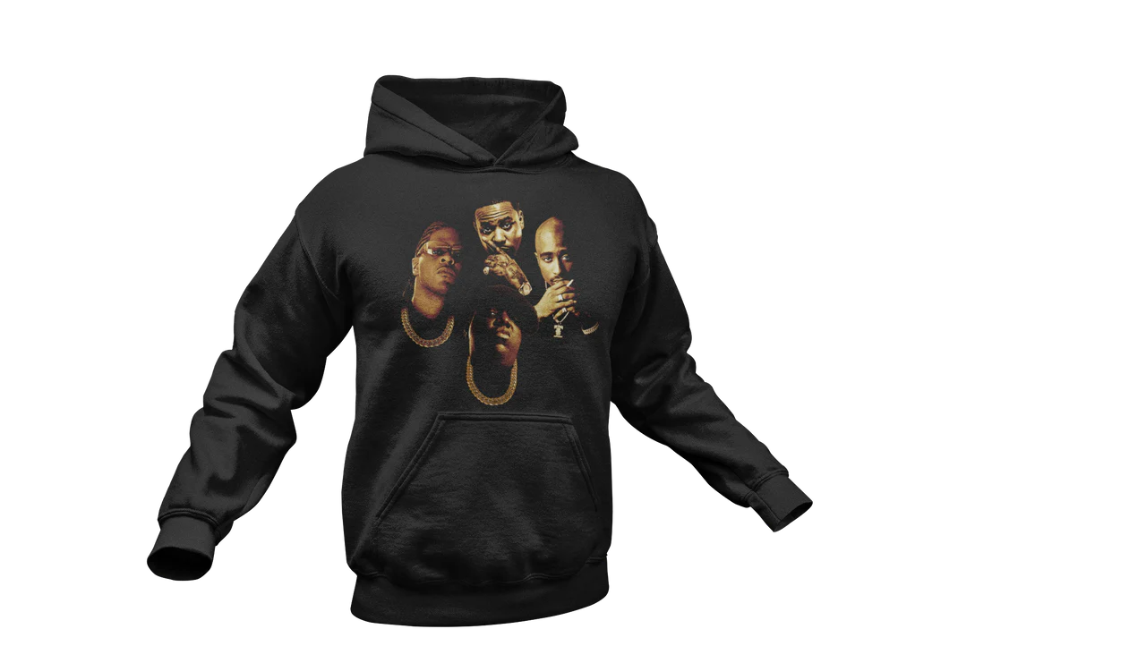

--- FILE ---
content_type: text/html; charset=utf-8
request_url: https://fourkingsltd.com/products/four-kings-chinx-stack-bundles-2pac-notorious-big-hoodie?view=quick
body_size: 2924
content:

<div id="product-4808367308863">
  <div class="product-quick-view row">
    <div id="product-photos" class="desktop-6 mobile-3">

      

      <div class="bigimage desktop-12">
        <img id="img-4808367308863" src="//fourkingsltd.com/cdn/shop/products/mockup-of-a-man-s-pullover-hoodie-transparent-background-a10659_1024x1024.png?v=1623775416" data-image-id="" data-zoom-image="//fourkingsltd.com/cdn/shop/products/mockup-of-a-man-s-pullover-hoodie-transparent-background-a10659.png?v=1623775416" alt='' title="Chinx, Stack Bundles, 2Pac & Notorious Big Hoodie"/>
      </div>

      
      <div id="4808367308863-gallery">	
        
        <a href="//fourkingsltd.com/cdn/shop/products/black-man-at-a-warehouse-hoodie-mockup-a8759-2_large.png?v=1611432545" class="clicker-4808367308863" data-image="//fourkingsltd.com/cdn/shop/products/black-man-at-a-warehouse-hoodie-mockup-a8759-2_1024x1024.png?v=1611432545" data-image-id="15466099507263" data-zoom-image="//fourkingsltd.com/cdn/shop/products/black-man-at-a-warehouse-hoodie-mockup-a8759-2.png?v=1611432545">
          <img class="thumbnail desktop-2" src="//fourkingsltd.com/cdn/shop/products/black-man-at-a-warehouse-hoodie-mockup-a8759-2_compact.png?v=1611432545" data-image-id="15466099507263" alt="CHINX DRUGZ, STACK BUNDLES, BIGGIE SMALLS ,2PAC HOODIE " data-image-id="15466099507263" />
        </a>
        
        <a href="//fourkingsltd.com/cdn/shop/products/mockup-of-a-man-s-pullover-hoodie-transparent-background-a10659_large.png?v=1623775416" class="clicker-4808367308863" data-image="//fourkingsltd.com/cdn/shop/products/mockup-of-a-man-s-pullover-hoodie-transparent-background-a10659_1024x1024.png?v=1623775416" data-image-id="15466099474495" data-zoom-image="//fourkingsltd.com/cdn/shop/products/mockup-of-a-man-s-pullover-hoodie-transparent-background-a10659.png?v=1623775416">
          <img class="thumbnail desktop-2" src="//fourkingsltd.com/cdn/shop/products/mockup-of-a-man-s-pullover-hoodie-transparent-background-a10659_compact.png?v=1623775416" data-image-id="15466099474495" alt="Chinx Drugz, Stack Bundles, 2Pac, Notorious Big" data-image-id="15466099474495" />
        </a>
         
      </div>
      
    </div>


    <script>

      $('.clicker-4808367308863').click(function() {
        var newImage = $(this).attr('href');
      $( '.bigimage img' ).attr({ src: newImage }); 
      return false;
      });
  </script>




    <div id="product-right" class="desktop-6 mobile-3">
      <div id="product-description">
        
        <h2>Chinx, Stack Bundles, 2Pac &amp; Notorious Big Hoodie</h2>   
        <p id="product-price">
          
          
          <span class="product-price" itemprop="price">$44.99</span>
          
          
        </p> 

        <form action="/cart/add" method="post" data-money-format="${{amount}}" id="AddToCartForm" data-product="{&quot;id&quot;:4808367308863,&quot;title&quot;:&quot;Chinx, Stack Bundles, 2Pac \u0026 Notorious Big Hoodie&quot;,&quot;handle&quot;:&quot;four-kings-chinx-stack-bundles-2pac-notorious-big-hoodie&quot;,&quot;description&quot;:&quot;\u003cp\u003eStacktober Four Kings Hoodie features Chinx, Stack Bundles, 2Pac \u0026amp; Notorious Big Hoodie\u003c\/p\u003e\n\u003ch3\u003eThe YAY Collection has all the essentials of urban street drip.\u003c\/h3\u003e\n\u003ch3\u003eIf you’re a fan of \u003cstrong\u003eChinx Drugz\u003c\/strong\u003e, Stack Bundles, \u003cstrong\u003eFrench Montana\u003c\/strong\u003e, \u003cstrong\u003eMax B\u003c\/strong\u003e, Notorious Big, 2 Pac or the \u003cstrong\u003eCoke Boys\u003c\/strong\u003e, the \u003cstrong\u003eYAY\u003c\/strong\u003e brand is a must-have!\u003c\/h3\u003e\n\u003ch3\u003eThis signature New York City urban street brand has become a street-ware staple. Whether it’s the street hit YAY, I’m a Coke Boy, Feelings, or Dope House, Chinx can be heard screaming “\u003cstrong\u003eYAY”\u003c\/strong\u003e on many of his anthems. The YAY collection serves to pay homage to the street grind and hustle of the #1 Coke Boy Chinx Drugz.\u003c\/h3\u003e\n\u003cp\u003e\u003cspan style=\&quot;font-size: 1.4em;\&quot;\u003e Check out the full collection and support keeping the legacy of a young legend that has departed too soon alive! \u003c\/span\u003e\u003cspan style=\&quot;font-size: 1.4em;\&quot;\u003e \u003c\/span\u003e\u003cbr\u003e\u003c\/p\u003e&quot;,&quot;published_at&quot;:&quot;2020-10-07T09:09:18-04:00&quot;,&quot;created_at&quot;:&quot;2020-10-07T09:09:15-04:00&quot;,&quot;vendor&quot;:&quot;YAY&quot;,&quot;type&quot;:&quot;Hoodie&quot;,&quot;tags&quot;:[&quot;2Pac&quot;,&quot;Biggie Smalls&quot;,&quot;CB&quot;,&quot;Chinx&quot;,&quot;Chinx Drugz&quot;,&quot;coke boyz&quot;,&quot;cokeboys&quot;,&quot;cokeboyz&quot;,&quot;French Montana&quot;,&quot;Notorious Big&quot;,&quot;Stack Bundles&quot;,&quot;Urban Street ware&quot;,&quot;YAY&quot;],&quot;price&quot;:4499,&quot;price_min&quot;:4499,&quot;price_max&quot;:4499,&quot;available&quot;:true,&quot;price_varies&quot;:false,&quot;compare_at_price&quot;:null,&quot;compare_at_price_min&quot;:0,&quot;compare_at_price_max&quot;:0,&quot;compare_at_price_varies&quot;:false,&quot;variants&quot;:[{&quot;id&quot;:33116406972479,&quot;title&quot;:&quot;Small \/ Black&quot;,&quot;option1&quot;:&quot;Small&quot;,&quot;option2&quot;:&quot;Black&quot;,&quot;option3&quot;:null,&quot;sku&quot;:&quot;&quot;,&quot;requires_shipping&quot;:true,&quot;taxable&quot;:true,&quot;featured_image&quot;:{&quot;id&quot;:15466099474495,&quot;product_id&quot;:4808367308863,&quot;position&quot;:2,&quot;created_at&quot;:&quot;2020-10-07T09:09:19-04:00&quot;,&quot;updated_at&quot;:&quot;2021-06-15T12:43:36-04:00&quot;,&quot;alt&quot;:&quot;Chinx Drugz, Stack Bundles, 2Pac, Notorious Big&quot;,&quot;width&quot;:1920,&quot;height&quot;:1440,&quot;src&quot;:&quot;\/\/fourkingsltd.com\/cdn\/shop\/products\/mockup-of-a-man-s-pullover-hoodie-transparent-background-a10659.png?v=1623775416&quot;,&quot;variant_ids&quot;:[33116406972479,33116407005247,33116407038015,33116407070783,33116407103551,33116407136319]},&quot;available&quot;:true,&quot;name&quot;:&quot;Chinx, Stack Bundles, 2Pac \u0026 Notorious Big Hoodie - Small \/ Black&quot;,&quot;public_title&quot;:&quot;Small \/ Black&quot;,&quot;options&quot;:[&quot;Small&quot;,&quot;Black&quot;],&quot;price&quot;:4499,&quot;weight&quot;:340,&quot;compare_at_price&quot;:null,&quot;inventory_quantity&quot;:30,&quot;inventory_management&quot;:&quot;shopify&quot;,&quot;inventory_policy&quot;:&quot;continue&quot;,&quot;barcode&quot;:&quot;&quot;,&quot;featured_media&quot;:{&quot;alt&quot;:&quot;Chinx Drugz, Stack Bundles, 2Pac, Notorious Big&quot;,&quot;id&quot;:7632916021311,&quot;position&quot;:2,&quot;preview_image&quot;:{&quot;aspect_ratio&quot;:1.333,&quot;height&quot;:1440,&quot;width&quot;:1920,&quot;src&quot;:&quot;\/\/fourkingsltd.com\/cdn\/shop\/products\/mockup-of-a-man-s-pullover-hoodie-transparent-background-a10659.png?v=1623775416&quot;}},&quot;requires_selling_plan&quot;:false,&quot;selling_plan_allocations&quot;:[]},{&quot;id&quot;:33116407005247,&quot;title&quot;:&quot;Med \/ Black&quot;,&quot;option1&quot;:&quot;Med&quot;,&quot;option2&quot;:&quot;Black&quot;,&quot;option3&quot;:null,&quot;sku&quot;:&quot;&quot;,&quot;requires_shipping&quot;:true,&quot;taxable&quot;:true,&quot;featured_image&quot;:{&quot;id&quot;:15466099474495,&quot;product_id&quot;:4808367308863,&quot;position&quot;:2,&quot;created_at&quot;:&quot;2020-10-07T09:09:19-04:00&quot;,&quot;updated_at&quot;:&quot;2021-06-15T12:43:36-04:00&quot;,&quot;alt&quot;:&quot;Chinx Drugz, Stack Bundles, 2Pac, Notorious Big&quot;,&quot;width&quot;:1920,&quot;height&quot;:1440,&quot;src&quot;:&quot;\/\/fourkingsltd.com\/cdn\/shop\/products\/mockup-of-a-man-s-pullover-hoodie-transparent-background-a10659.png?v=1623775416&quot;,&quot;variant_ids&quot;:[33116406972479,33116407005247,33116407038015,33116407070783,33116407103551,33116407136319]},&quot;available&quot;:true,&quot;name&quot;:&quot;Chinx, Stack Bundles, 2Pac \u0026 Notorious Big Hoodie - Med \/ Black&quot;,&quot;public_title&quot;:&quot;Med \/ Black&quot;,&quot;options&quot;:[&quot;Med&quot;,&quot;Black&quot;],&quot;price&quot;:4499,&quot;weight&quot;:340,&quot;compare_at_price&quot;:null,&quot;inventory_quantity&quot;:30,&quot;inventory_management&quot;:&quot;shopify&quot;,&quot;inventory_policy&quot;:&quot;continue&quot;,&quot;barcode&quot;:&quot;&quot;,&quot;featured_media&quot;:{&quot;alt&quot;:&quot;Chinx Drugz, Stack Bundles, 2Pac, Notorious Big&quot;,&quot;id&quot;:7632916021311,&quot;position&quot;:2,&quot;preview_image&quot;:{&quot;aspect_ratio&quot;:1.333,&quot;height&quot;:1440,&quot;width&quot;:1920,&quot;src&quot;:&quot;\/\/fourkingsltd.com\/cdn\/shop\/products\/mockup-of-a-man-s-pullover-hoodie-transparent-background-a10659.png?v=1623775416&quot;}},&quot;requires_selling_plan&quot;:false,&quot;selling_plan_allocations&quot;:[]},{&quot;id&quot;:33116407038015,&quot;title&quot;:&quot;Large \/ Black&quot;,&quot;option1&quot;:&quot;Large&quot;,&quot;option2&quot;:&quot;Black&quot;,&quot;option3&quot;:null,&quot;sku&quot;:&quot;&quot;,&quot;requires_shipping&quot;:true,&quot;taxable&quot;:true,&quot;featured_image&quot;:{&quot;id&quot;:15466099474495,&quot;product_id&quot;:4808367308863,&quot;position&quot;:2,&quot;created_at&quot;:&quot;2020-10-07T09:09:19-04:00&quot;,&quot;updated_at&quot;:&quot;2021-06-15T12:43:36-04:00&quot;,&quot;alt&quot;:&quot;Chinx Drugz, Stack Bundles, 2Pac, Notorious Big&quot;,&quot;width&quot;:1920,&quot;height&quot;:1440,&quot;src&quot;:&quot;\/\/fourkingsltd.com\/cdn\/shop\/products\/mockup-of-a-man-s-pullover-hoodie-transparent-background-a10659.png?v=1623775416&quot;,&quot;variant_ids&quot;:[33116406972479,33116407005247,33116407038015,33116407070783,33116407103551,33116407136319]},&quot;available&quot;:true,&quot;name&quot;:&quot;Chinx, Stack Bundles, 2Pac \u0026 Notorious Big Hoodie - Large \/ Black&quot;,&quot;public_title&quot;:&quot;Large \/ Black&quot;,&quot;options&quot;:[&quot;Large&quot;,&quot;Black&quot;],&quot;price&quot;:4499,&quot;weight&quot;:340,&quot;compare_at_price&quot;:null,&quot;inventory_quantity&quot;:30,&quot;inventory_management&quot;:&quot;shopify&quot;,&quot;inventory_policy&quot;:&quot;continue&quot;,&quot;barcode&quot;:&quot;&quot;,&quot;featured_media&quot;:{&quot;alt&quot;:&quot;Chinx Drugz, Stack Bundles, 2Pac, Notorious Big&quot;,&quot;id&quot;:7632916021311,&quot;position&quot;:2,&quot;preview_image&quot;:{&quot;aspect_ratio&quot;:1.333,&quot;height&quot;:1440,&quot;width&quot;:1920,&quot;src&quot;:&quot;\/\/fourkingsltd.com\/cdn\/shop\/products\/mockup-of-a-man-s-pullover-hoodie-transparent-background-a10659.png?v=1623775416&quot;}},&quot;requires_selling_plan&quot;:false,&quot;selling_plan_allocations&quot;:[]},{&quot;id&quot;:33116407070783,&quot;title&quot;:&quot;XL \/ Black&quot;,&quot;option1&quot;:&quot;XL&quot;,&quot;option2&quot;:&quot;Black&quot;,&quot;option3&quot;:null,&quot;sku&quot;:&quot;&quot;,&quot;requires_shipping&quot;:true,&quot;taxable&quot;:true,&quot;featured_image&quot;:{&quot;id&quot;:15466099474495,&quot;product_id&quot;:4808367308863,&quot;position&quot;:2,&quot;created_at&quot;:&quot;2020-10-07T09:09:19-04:00&quot;,&quot;updated_at&quot;:&quot;2021-06-15T12:43:36-04:00&quot;,&quot;alt&quot;:&quot;Chinx Drugz, Stack Bundles, 2Pac, Notorious Big&quot;,&quot;width&quot;:1920,&quot;height&quot;:1440,&quot;src&quot;:&quot;\/\/fourkingsltd.com\/cdn\/shop\/products\/mockup-of-a-man-s-pullover-hoodie-transparent-background-a10659.png?v=1623775416&quot;,&quot;variant_ids&quot;:[33116406972479,33116407005247,33116407038015,33116407070783,33116407103551,33116407136319]},&quot;available&quot;:true,&quot;name&quot;:&quot;Chinx, Stack Bundles, 2Pac \u0026 Notorious Big Hoodie - XL \/ Black&quot;,&quot;public_title&quot;:&quot;XL \/ Black&quot;,&quot;options&quot;:[&quot;XL&quot;,&quot;Black&quot;],&quot;price&quot;:4499,&quot;weight&quot;:340,&quot;compare_at_price&quot;:null,&quot;inventory_quantity&quot;:30,&quot;inventory_management&quot;:&quot;shopify&quot;,&quot;inventory_policy&quot;:&quot;continue&quot;,&quot;barcode&quot;:&quot;&quot;,&quot;featured_media&quot;:{&quot;alt&quot;:&quot;Chinx Drugz, Stack Bundles, 2Pac, Notorious Big&quot;,&quot;id&quot;:7632916021311,&quot;position&quot;:2,&quot;preview_image&quot;:{&quot;aspect_ratio&quot;:1.333,&quot;height&quot;:1440,&quot;width&quot;:1920,&quot;src&quot;:&quot;\/\/fourkingsltd.com\/cdn\/shop\/products\/mockup-of-a-man-s-pullover-hoodie-transparent-background-a10659.png?v=1623775416&quot;}},&quot;requires_selling_plan&quot;:false,&quot;selling_plan_allocations&quot;:[]},{&quot;id&quot;:33116407103551,&quot;title&quot;:&quot;2XL \/ Black&quot;,&quot;option1&quot;:&quot;2XL&quot;,&quot;option2&quot;:&quot;Black&quot;,&quot;option3&quot;:null,&quot;sku&quot;:&quot;&quot;,&quot;requires_shipping&quot;:true,&quot;taxable&quot;:true,&quot;featured_image&quot;:{&quot;id&quot;:15466099474495,&quot;product_id&quot;:4808367308863,&quot;position&quot;:2,&quot;created_at&quot;:&quot;2020-10-07T09:09:19-04:00&quot;,&quot;updated_at&quot;:&quot;2021-06-15T12:43:36-04:00&quot;,&quot;alt&quot;:&quot;Chinx Drugz, Stack Bundles, 2Pac, Notorious Big&quot;,&quot;width&quot;:1920,&quot;height&quot;:1440,&quot;src&quot;:&quot;\/\/fourkingsltd.com\/cdn\/shop\/products\/mockup-of-a-man-s-pullover-hoodie-transparent-background-a10659.png?v=1623775416&quot;,&quot;variant_ids&quot;:[33116406972479,33116407005247,33116407038015,33116407070783,33116407103551,33116407136319]},&quot;available&quot;:true,&quot;name&quot;:&quot;Chinx, Stack Bundles, 2Pac \u0026 Notorious Big Hoodie - 2XL \/ Black&quot;,&quot;public_title&quot;:&quot;2XL \/ Black&quot;,&quot;options&quot;:[&quot;2XL&quot;,&quot;Black&quot;],&quot;price&quot;:4499,&quot;weight&quot;:340,&quot;compare_at_price&quot;:null,&quot;inventory_quantity&quot;:30,&quot;inventory_management&quot;:&quot;shopify&quot;,&quot;inventory_policy&quot;:&quot;continue&quot;,&quot;barcode&quot;:&quot;&quot;,&quot;featured_media&quot;:{&quot;alt&quot;:&quot;Chinx Drugz, Stack Bundles, 2Pac, Notorious Big&quot;,&quot;id&quot;:7632916021311,&quot;position&quot;:2,&quot;preview_image&quot;:{&quot;aspect_ratio&quot;:1.333,&quot;height&quot;:1440,&quot;width&quot;:1920,&quot;src&quot;:&quot;\/\/fourkingsltd.com\/cdn\/shop\/products\/mockup-of-a-man-s-pullover-hoodie-transparent-background-a10659.png?v=1623775416&quot;}},&quot;requires_selling_plan&quot;:false,&quot;selling_plan_allocations&quot;:[]},{&quot;id&quot;:33116407136319,&quot;title&quot;:&quot;3XL \/ Black&quot;,&quot;option1&quot;:&quot;3XL&quot;,&quot;option2&quot;:&quot;Black&quot;,&quot;option3&quot;:null,&quot;sku&quot;:&quot;&quot;,&quot;requires_shipping&quot;:true,&quot;taxable&quot;:true,&quot;featured_image&quot;:{&quot;id&quot;:15466099474495,&quot;product_id&quot;:4808367308863,&quot;position&quot;:2,&quot;created_at&quot;:&quot;2020-10-07T09:09:19-04:00&quot;,&quot;updated_at&quot;:&quot;2021-06-15T12:43:36-04:00&quot;,&quot;alt&quot;:&quot;Chinx Drugz, Stack Bundles, 2Pac, Notorious Big&quot;,&quot;width&quot;:1920,&quot;height&quot;:1440,&quot;src&quot;:&quot;\/\/fourkingsltd.com\/cdn\/shop\/products\/mockup-of-a-man-s-pullover-hoodie-transparent-background-a10659.png?v=1623775416&quot;,&quot;variant_ids&quot;:[33116406972479,33116407005247,33116407038015,33116407070783,33116407103551,33116407136319]},&quot;available&quot;:true,&quot;name&quot;:&quot;Chinx, Stack Bundles, 2Pac \u0026 Notorious Big Hoodie - 3XL \/ Black&quot;,&quot;public_title&quot;:&quot;3XL \/ Black&quot;,&quot;options&quot;:[&quot;3XL&quot;,&quot;Black&quot;],&quot;price&quot;:4499,&quot;weight&quot;:340,&quot;compare_at_price&quot;:null,&quot;inventory_quantity&quot;:30,&quot;inventory_management&quot;:&quot;shopify&quot;,&quot;inventory_policy&quot;:&quot;continue&quot;,&quot;barcode&quot;:&quot;&quot;,&quot;featured_media&quot;:{&quot;alt&quot;:&quot;Chinx Drugz, Stack Bundles, 2Pac, Notorious Big&quot;,&quot;id&quot;:7632916021311,&quot;position&quot;:2,&quot;preview_image&quot;:{&quot;aspect_ratio&quot;:1.333,&quot;height&quot;:1440,&quot;width&quot;:1920,&quot;src&quot;:&quot;\/\/fourkingsltd.com\/cdn\/shop\/products\/mockup-of-a-man-s-pullover-hoodie-transparent-background-a10659.png?v=1623775416&quot;}},&quot;requires_selling_plan&quot;:false,&quot;selling_plan_allocations&quot;:[]}],&quot;images&quot;:[&quot;\/\/fourkingsltd.com\/cdn\/shop\/products\/black-man-at-a-warehouse-hoodie-mockup-a8759-2.png?v=1611432545&quot;,&quot;\/\/fourkingsltd.com\/cdn\/shop\/products\/mockup-of-a-man-s-pullover-hoodie-transparent-background-a10659.png?v=1623775416&quot;],&quot;featured_image&quot;:&quot;\/\/fourkingsltd.com\/cdn\/shop\/products\/black-man-at-a-warehouse-hoodie-mockup-a8759-2.png?v=1611432545&quot;,&quot;options&quot;:[&quot;Size&quot;,&quot;Color&quot;],&quot;media&quot;:[{&quot;alt&quot;:&quot;CHINX DRUGZ, STACK BUNDLES, BIGGIE SMALLS ,2PAC HOODIE &quot;,&quot;id&quot;:7632915988543,&quot;position&quot;:1,&quot;preview_image&quot;:{&quot;aspect_ratio&quot;:1.333,&quot;height&quot;:1440,&quot;width&quot;:1920,&quot;src&quot;:&quot;\/\/fourkingsltd.com\/cdn\/shop\/products\/black-man-at-a-warehouse-hoodie-mockup-a8759-2.png?v=1611432545&quot;},&quot;aspect_ratio&quot;:1.333,&quot;height&quot;:1440,&quot;media_type&quot;:&quot;image&quot;,&quot;src&quot;:&quot;\/\/fourkingsltd.com\/cdn\/shop\/products\/black-man-at-a-warehouse-hoodie-mockup-a8759-2.png?v=1611432545&quot;,&quot;width&quot;:1920},{&quot;alt&quot;:&quot;Chinx Drugz, Stack Bundles, 2Pac, Notorious Big&quot;,&quot;id&quot;:7632916021311,&quot;position&quot;:2,&quot;preview_image&quot;:{&quot;aspect_ratio&quot;:1.333,&quot;height&quot;:1440,&quot;width&quot;:1920,&quot;src&quot;:&quot;\/\/fourkingsltd.com\/cdn\/shop\/products\/mockup-of-a-man-s-pullover-hoodie-transparent-background-a10659.png?v=1623775416&quot;},&quot;aspect_ratio&quot;:1.333,&quot;height&quot;:1440,&quot;media_type&quot;:&quot;image&quot;,&quot;src&quot;:&quot;\/\/fourkingsltd.com\/cdn\/shop\/products\/mockup-of-a-man-s-pullover-hoodie-transparent-background-a10659.png?v=1623775416&quot;,&quot;width&quot;:1920}],&quot;requires_selling_plan&quot;:false,&quot;selling_plan_groups&quot;:[],&quot;content&quot;:&quot;\u003cp\u003eStacktober Four Kings Hoodie features Chinx, Stack Bundles, 2Pac \u0026amp; Notorious Big Hoodie\u003c\/p\u003e\n\u003ch3\u003eThe YAY Collection has all the essentials of urban street drip.\u003c\/h3\u003e\n\u003ch3\u003eIf you’re a fan of \u003cstrong\u003eChinx Drugz\u003c\/strong\u003e, Stack Bundles, \u003cstrong\u003eFrench Montana\u003c\/strong\u003e, \u003cstrong\u003eMax B\u003c\/strong\u003e, Notorious Big, 2 Pac or the \u003cstrong\u003eCoke Boys\u003c\/strong\u003e, the \u003cstrong\u003eYAY\u003c\/strong\u003e brand is a must-have!\u003c\/h3\u003e\n\u003ch3\u003eThis signature New York City urban street brand has become a street-ware staple. Whether it’s the street hit YAY, I’m a Coke Boy, Feelings, or Dope House, Chinx can be heard screaming “\u003cstrong\u003eYAY”\u003c\/strong\u003e on many of his anthems. The YAY collection serves to pay homage to the street grind and hustle of the #1 Coke Boy Chinx Drugz.\u003c\/h3\u003e\n\u003cp\u003e\u003cspan style=\&quot;font-size: 1.4em;\&quot;\u003e Check out the full collection and support keeping the legacy of a young legend that has departed too soon alive! \u003c\/span\u003e\u003cspan style=\&quot;font-size: 1.4em;\&quot;\u003e \u003c\/span\u003e\u003cbr\u003e\u003c\/p\u003e&quot;}">
  
  <div class="select">
    <select id="product-select-4808367308863" name='id'>
      
      <option  selected="selected"  data-sku="" value="33116406972479">Small / Black - $44.99</option>
      
      <option  data-sku="" value="33116407005247">Med / Black - $44.99</option>
      
      <option  data-sku="" value="33116407038015">Large / Black - $44.99</option>
      
      <option  data-sku="" value="33116407070783">XL / Black - $44.99</option>
      
      <option  data-sku="" value="33116407103551">2XL / Black - $44.99</option>
      
      <option  data-sku="" value="33116407136319">3XL / Black - $44.99</option>
      
    </select>
  </div>
  
  










  
    
    

    <script>$(window).load(function() { $('.selector-wrapper:eq(0)').hide(); });</script>
    
    
  

  



<div class="swatch clearfix" data-option-index="0">
  <h5>Size</h5>
  
  
    
    
      
       
      
      <div data-value="Small" class="swatch-element small available">
        
        <input id="swatch-0-small" type="radio" name="option-0" value="Small" checked  />
        
        <label for="swatch-0-small">
          Small
          <img class="crossed-out" src="//fourkingsltd.com/cdn/shop/t/2/assets/soldout.png?v=126082657279262077361493240892" />
        </label>
        
      </div>
    
    
    <script>
      jQuery('.swatch[data-option-index="0"] .small').removeClass('soldout').addClass('available').find(':radio').removeAttr('disabled');
    </script>
    
  
    
    
      
       
      
      <div data-value="Med" class="swatch-element med available">
        
        <input id="swatch-0-med" type="radio" name="option-0" value="Med"  />
        
        <label for="swatch-0-med">
          Med
          <img class="crossed-out" src="//fourkingsltd.com/cdn/shop/t/2/assets/soldout.png?v=126082657279262077361493240892" />
        </label>
        
      </div>
    
    
    <script>
      jQuery('.swatch[data-option-index="0"] .med').removeClass('soldout').addClass('available').find(':radio').removeAttr('disabled');
    </script>
    
  
    
    
      
       
      
      <div data-value="Large" class="swatch-element large available">
        
        <input id="swatch-0-large" type="radio" name="option-0" value="Large"  />
        
        <label for="swatch-0-large">
          Large
          <img class="crossed-out" src="//fourkingsltd.com/cdn/shop/t/2/assets/soldout.png?v=126082657279262077361493240892" />
        </label>
        
      </div>
    
    
    <script>
      jQuery('.swatch[data-option-index="0"] .large').removeClass('soldout').addClass('available').find(':radio').removeAttr('disabled');
    </script>
    
  
    
    
      
       
      
      <div data-value="XL" class="swatch-element xl available">
        
        <input id="swatch-0-xl" type="radio" name="option-0" value="XL"  />
        
        <label for="swatch-0-xl">
          XL
          <img class="crossed-out" src="//fourkingsltd.com/cdn/shop/t/2/assets/soldout.png?v=126082657279262077361493240892" />
        </label>
        
      </div>
    
    
    <script>
      jQuery('.swatch[data-option-index="0"] .xl').removeClass('soldout').addClass('available').find(':radio').removeAttr('disabled');
    </script>
    
  
    
    
      
       
      
      <div data-value="2XL" class="swatch-element 2xl available">
        
        <input id="swatch-0-2xl" type="radio" name="option-0" value="2XL"  />
        
        <label for="swatch-0-2xl">
          2XL
          <img class="crossed-out" src="//fourkingsltd.com/cdn/shop/t/2/assets/soldout.png?v=126082657279262077361493240892" />
        </label>
        
      </div>
    
    
    <script>
      jQuery('.swatch[data-option-index="0"] .2xl').removeClass('soldout').addClass('available').find(':radio').removeAttr('disabled');
    </script>
    
  
    
    
      
       
      
      <div data-value="3XL" class="swatch-element 3xl available">
        
        <input id="swatch-0-3xl" type="radio" name="option-0" value="3XL"  />
        
        <label for="swatch-0-3xl">
          3XL
          <img class="crossed-out" src="//fourkingsltd.com/cdn/shop/t/2/assets/soldout.png?v=126082657279262077361493240892" />
        </label>
        
      </div>
    
    
    <script>
      jQuery('.swatch[data-option-index="0"] .3xl').removeClass('soldout').addClass('available').find(':radio').removeAttr('disabled');
    </script>
    
  
</div>




  
  










  

  
    
    

    <script>$(window).load(function() { $('.selector-wrapper:eq(1)').hide(); });</script>
    
    
  



<div class="swatch clearfix" data-option-index="1">
  <h5>Color</h5>
  
  
    
    
      
       
      
      <div data-value="Black" class="swatch-element color black available">
        
        <div class="tooltip">Black</div>
        
        <input id="swatch-1-black" type="radio" name="option-1" value="Black" checked  />
        
        <label for="swatch-1-black" style="background-color: black; ">
          <img class="crossed-out" src="//fourkingsltd.com/cdn/shop/t/2/assets/soldout.png?v=126082657279262077361493240892" />
        </label>
        
      </div>
    
    
    <script>
      jQuery('.swatch[data-option-index="1"] .black').removeClass('soldout').addClass('available').find(':radio').removeAttr('disabled');
    </script>
    
  
    
    
    
    <script>
      jQuery('.swatch[data-option-index="1"] .black').removeClass('soldout').addClass('available').find(':radio').removeAttr('disabled');
    </script>
    
  
    
    
    
    <script>
      jQuery('.swatch[data-option-index="1"] .black').removeClass('soldout').addClass('available').find(':radio').removeAttr('disabled');
    </script>
    
  
    
    
    
    <script>
      jQuery('.swatch[data-option-index="1"] .black').removeClass('soldout').addClass('available').find(':radio').removeAttr('disabled');
    </script>
    
  
    
    
    
    <script>
      jQuery('.swatch[data-option-index="1"] .black').removeClass('soldout').addClass('available').find(':radio').removeAttr('disabled');
    </script>
    
  
    
    
    
    <script>
      jQuery('.swatch[data-option-index="1"] .black').removeClass('soldout').addClass('available').find(':radio').removeAttr('disabled');
    </script>
    
  
</div>




  
  
  
    
  <div class="product-add clearfix">  
    
    <input type="submit" name="button" class="add clearfix" value="Add to Cart" />
    
  </div>
  
  
  
</form>    

<script>
  // Shopify Product form requirement
  selectCallback = function(variant, selector) {
    var $product = $('#product-' + selector.product.id);    
    
    jQuery(function() {
      jQuery('.swatch :radio').change(function() {
        var optionIndex = jQuery(this).closest('.swatch').attr('data-option-index');
        var optionValue = jQuery(this).val();
        jQuery(this)
        .closest('form')
        .find('.single-option-selector')
        .eq(optionIndex)
        .val(optionValue)
        .trigger('change');
      });
    }); 
        
    if (variant && variant.available == true) {
      if(variant.compare_at_price > variant.price){
        $('.was', $product).html(Shopify.formatMoney(variant.compare_at_price, $('form', $product).data('money-format')))        
      } else {
        $('.was', $product).text('')
      } 
      $('.product-price', $product).html(Shopify.formatMoney(variant.price, $('form', $product).data('money-format'))) 
      $('.add', $product).removeClass('disabled').removeAttr('disabled').val('Add to Cart');
    } else {
      var message = variant ? "Sold Out" : "Sold Out";
      $('.was', $product).text('')
      $('.product-price', $product).text(message);
      $('.add', $product).addClass('disabled').attr('disabled', 'disabled').val(message); 
    } 
    
    
    if (variant && variant.featured_image) {
      var original_image = $("#product-main-image"), new_image = variant.featured_image;
      Shopify.Image.switchImage(new_image, original_image[0], function (new_image_src, original_image, element) {
        
        $(element).parents('a').attr('href', new_image_src);
        $(element).attr('src', new_image_src);   
        $(element).attr('data-image', new_image_src);   
        $(element).attr('data-zoom-image',new_image_src);
		
        $('.thumbnail[data-image-id="' + variant.featured_image.id + '"]').trigger('click');
             
      });
    }
    
  }; 
</script>

<script type="text/javascript">
  $(function() { 
    $product = $('#product-' + 4808367308863);
    new Shopify.OptionSelectors("product-select-4808367308863", { product: {&quot;id&quot;:4808367308863,&quot;title&quot;:&quot;Chinx, Stack Bundles, 2Pac \u0026 Notorious Big Hoodie&quot;,&quot;handle&quot;:&quot;four-kings-chinx-stack-bundles-2pac-notorious-big-hoodie&quot;,&quot;description&quot;:&quot;\u003cp\u003eStacktober Four Kings Hoodie features Chinx, Stack Bundles, 2Pac \u0026amp; Notorious Big Hoodie\u003c\/p\u003e\n\u003ch3\u003eThe YAY Collection has all the essentials of urban street drip.\u003c\/h3\u003e\n\u003ch3\u003eIf you’re a fan of \u003cstrong\u003eChinx Drugz\u003c\/strong\u003e, Stack Bundles, \u003cstrong\u003eFrench Montana\u003c\/strong\u003e, \u003cstrong\u003eMax B\u003c\/strong\u003e, Notorious Big, 2 Pac or the \u003cstrong\u003eCoke Boys\u003c\/strong\u003e, the \u003cstrong\u003eYAY\u003c\/strong\u003e brand is a must-have!\u003c\/h3\u003e\n\u003ch3\u003eThis signature New York City urban street brand has become a street-ware staple. Whether it’s the street hit YAY, I’m a Coke Boy, Feelings, or Dope House, Chinx can be heard screaming “\u003cstrong\u003eYAY”\u003c\/strong\u003e on many of his anthems. The YAY collection serves to pay homage to the street grind and hustle of the #1 Coke Boy Chinx Drugz.\u003c\/h3\u003e\n\u003cp\u003e\u003cspan style=\&quot;font-size: 1.4em;\&quot;\u003e Check out the full collection and support keeping the legacy of a young legend that has departed too soon alive! \u003c\/span\u003e\u003cspan style=\&quot;font-size: 1.4em;\&quot;\u003e \u003c\/span\u003e\u003cbr\u003e\u003c\/p\u003e&quot;,&quot;published_at&quot;:&quot;2020-10-07T09:09:18-04:00&quot;,&quot;created_at&quot;:&quot;2020-10-07T09:09:15-04:00&quot;,&quot;vendor&quot;:&quot;YAY&quot;,&quot;type&quot;:&quot;Hoodie&quot;,&quot;tags&quot;:[&quot;2Pac&quot;,&quot;Biggie Smalls&quot;,&quot;CB&quot;,&quot;Chinx&quot;,&quot;Chinx Drugz&quot;,&quot;coke boyz&quot;,&quot;cokeboys&quot;,&quot;cokeboyz&quot;,&quot;French Montana&quot;,&quot;Notorious Big&quot;,&quot;Stack Bundles&quot;,&quot;Urban Street ware&quot;,&quot;YAY&quot;],&quot;price&quot;:4499,&quot;price_min&quot;:4499,&quot;price_max&quot;:4499,&quot;available&quot;:true,&quot;price_varies&quot;:false,&quot;compare_at_price&quot;:null,&quot;compare_at_price_min&quot;:0,&quot;compare_at_price_max&quot;:0,&quot;compare_at_price_varies&quot;:false,&quot;variants&quot;:[{&quot;id&quot;:33116406972479,&quot;title&quot;:&quot;Small \/ Black&quot;,&quot;option1&quot;:&quot;Small&quot;,&quot;option2&quot;:&quot;Black&quot;,&quot;option3&quot;:null,&quot;sku&quot;:&quot;&quot;,&quot;requires_shipping&quot;:true,&quot;taxable&quot;:true,&quot;featured_image&quot;:{&quot;id&quot;:15466099474495,&quot;product_id&quot;:4808367308863,&quot;position&quot;:2,&quot;created_at&quot;:&quot;2020-10-07T09:09:19-04:00&quot;,&quot;updated_at&quot;:&quot;2021-06-15T12:43:36-04:00&quot;,&quot;alt&quot;:&quot;Chinx Drugz, Stack Bundles, 2Pac, Notorious Big&quot;,&quot;width&quot;:1920,&quot;height&quot;:1440,&quot;src&quot;:&quot;\/\/fourkingsltd.com\/cdn\/shop\/products\/mockup-of-a-man-s-pullover-hoodie-transparent-background-a10659.png?v=1623775416&quot;,&quot;variant_ids&quot;:[33116406972479,33116407005247,33116407038015,33116407070783,33116407103551,33116407136319]},&quot;available&quot;:true,&quot;name&quot;:&quot;Chinx, Stack Bundles, 2Pac \u0026 Notorious Big Hoodie - Small \/ Black&quot;,&quot;public_title&quot;:&quot;Small \/ Black&quot;,&quot;options&quot;:[&quot;Small&quot;,&quot;Black&quot;],&quot;price&quot;:4499,&quot;weight&quot;:340,&quot;compare_at_price&quot;:null,&quot;inventory_quantity&quot;:30,&quot;inventory_management&quot;:&quot;shopify&quot;,&quot;inventory_policy&quot;:&quot;continue&quot;,&quot;barcode&quot;:&quot;&quot;,&quot;featured_media&quot;:{&quot;alt&quot;:&quot;Chinx Drugz, Stack Bundles, 2Pac, Notorious Big&quot;,&quot;id&quot;:7632916021311,&quot;position&quot;:2,&quot;preview_image&quot;:{&quot;aspect_ratio&quot;:1.333,&quot;height&quot;:1440,&quot;width&quot;:1920,&quot;src&quot;:&quot;\/\/fourkingsltd.com\/cdn\/shop\/products\/mockup-of-a-man-s-pullover-hoodie-transparent-background-a10659.png?v=1623775416&quot;}},&quot;requires_selling_plan&quot;:false,&quot;selling_plan_allocations&quot;:[]},{&quot;id&quot;:33116407005247,&quot;title&quot;:&quot;Med \/ Black&quot;,&quot;option1&quot;:&quot;Med&quot;,&quot;option2&quot;:&quot;Black&quot;,&quot;option3&quot;:null,&quot;sku&quot;:&quot;&quot;,&quot;requires_shipping&quot;:true,&quot;taxable&quot;:true,&quot;featured_image&quot;:{&quot;id&quot;:15466099474495,&quot;product_id&quot;:4808367308863,&quot;position&quot;:2,&quot;created_at&quot;:&quot;2020-10-07T09:09:19-04:00&quot;,&quot;updated_at&quot;:&quot;2021-06-15T12:43:36-04:00&quot;,&quot;alt&quot;:&quot;Chinx Drugz, Stack Bundles, 2Pac, Notorious Big&quot;,&quot;width&quot;:1920,&quot;height&quot;:1440,&quot;src&quot;:&quot;\/\/fourkingsltd.com\/cdn\/shop\/products\/mockup-of-a-man-s-pullover-hoodie-transparent-background-a10659.png?v=1623775416&quot;,&quot;variant_ids&quot;:[33116406972479,33116407005247,33116407038015,33116407070783,33116407103551,33116407136319]},&quot;available&quot;:true,&quot;name&quot;:&quot;Chinx, Stack Bundles, 2Pac \u0026 Notorious Big Hoodie - Med \/ Black&quot;,&quot;public_title&quot;:&quot;Med \/ Black&quot;,&quot;options&quot;:[&quot;Med&quot;,&quot;Black&quot;],&quot;price&quot;:4499,&quot;weight&quot;:340,&quot;compare_at_price&quot;:null,&quot;inventory_quantity&quot;:30,&quot;inventory_management&quot;:&quot;shopify&quot;,&quot;inventory_policy&quot;:&quot;continue&quot;,&quot;barcode&quot;:&quot;&quot;,&quot;featured_media&quot;:{&quot;alt&quot;:&quot;Chinx Drugz, Stack Bundles, 2Pac, Notorious Big&quot;,&quot;id&quot;:7632916021311,&quot;position&quot;:2,&quot;preview_image&quot;:{&quot;aspect_ratio&quot;:1.333,&quot;height&quot;:1440,&quot;width&quot;:1920,&quot;src&quot;:&quot;\/\/fourkingsltd.com\/cdn\/shop\/products\/mockup-of-a-man-s-pullover-hoodie-transparent-background-a10659.png?v=1623775416&quot;}},&quot;requires_selling_plan&quot;:false,&quot;selling_plan_allocations&quot;:[]},{&quot;id&quot;:33116407038015,&quot;title&quot;:&quot;Large \/ Black&quot;,&quot;option1&quot;:&quot;Large&quot;,&quot;option2&quot;:&quot;Black&quot;,&quot;option3&quot;:null,&quot;sku&quot;:&quot;&quot;,&quot;requires_shipping&quot;:true,&quot;taxable&quot;:true,&quot;featured_image&quot;:{&quot;id&quot;:15466099474495,&quot;product_id&quot;:4808367308863,&quot;position&quot;:2,&quot;created_at&quot;:&quot;2020-10-07T09:09:19-04:00&quot;,&quot;updated_at&quot;:&quot;2021-06-15T12:43:36-04:00&quot;,&quot;alt&quot;:&quot;Chinx Drugz, Stack Bundles, 2Pac, Notorious Big&quot;,&quot;width&quot;:1920,&quot;height&quot;:1440,&quot;src&quot;:&quot;\/\/fourkingsltd.com\/cdn\/shop\/products\/mockup-of-a-man-s-pullover-hoodie-transparent-background-a10659.png?v=1623775416&quot;,&quot;variant_ids&quot;:[33116406972479,33116407005247,33116407038015,33116407070783,33116407103551,33116407136319]},&quot;available&quot;:true,&quot;name&quot;:&quot;Chinx, Stack Bundles, 2Pac \u0026 Notorious Big Hoodie - Large \/ Black&quot;,&quot;public_title&quot;:&quot;Large \/ Black&quot;,&quot;options&quot;:[&quot;Large&quot;,&quot;Black&quot;],&quot;price&quot;:4499,&quot;weight&quot;:340,&quot;compare_at_price&quot;:null,&quot;inventory_quantity&quot;:30,&quot;inventory_management&quot;:&quot;shopify&quot;,&quot;inventory_policy&quot;:&quot;continue&quot;,&quot;barcode&quot;:&quot;&quot;,&quot;featured_media&quot;:{&quot;alt&quot;:&quot;Chinx Drugz, Stack Bundles, 2Pac, Notorious Big&quot;,&quot;id&quot;:7632916021311,&quot;position&quot;:2,&quot;preview_image&quot;:{&quot;aspect_ratio&quot;:1.333,&quot;height&quot;:1440,&quot;width&quot;:1920,&quot;src&quot;:&quot;\/\/fourkingsltd.com\/cdn\/shop\/products\/mockup-of-a-man-s-pullover-hoodie-transparent-background-a10659.png?v=1623775416&quot;}},&quot;requires_selling_plan&quot;:false,&quot;selling_plan_allocations&quot;:[]},{&quot;id&quot;:33116407070783,&quot;title&quot;:&quot;XL \/ Black&quot;,&quot;option1&quot;:&quot;XL&quot;,&quot;option2&quot;:&quot;Black&quot;,&quot;option3&quot;:null,&quot;sku&quot;:&quot;&quot;,&quot;requires_shipping&quot;:true,&quot;taxable&quot;:true,&quot;featured_image&quot;:{&quot;id&quot;:15466099474495,&quot;product_id&quot;:4808367308863,&quot;position&quot;:2,&quot;created_at&quot;:&quot;2020-10-07T09:09:19-04:00&quot;,&quot;updated_at&quot;:&quot;2021-06-15T12:43:36-04:00&quot;,&quot;alt&quot;:&quot;Chinx Drugz, Stack Bundles, 2Pac, Notorious Big&quot;,&quot;width&quot;:1920,&quot;height&quot;:1440,&quot;src&quot;:&quot;\/\/fourkingsltd.com\/cdn\/shop\/products\/mockup-of-a-man-s-pullover-hoodie-transparent-background-a10659.png?v=1623775416&quot;,&quot;variant_ids&quot;:[33116406972479,33116407005247,33116407038015,33116407070783,33116407103551,33116407136319]},&quot;available&quot;:true,&quot;name&quot;:&quot;Chinx, Stack Bundles, 2Pac \u0026 Notorious Big Hoodie - XL \/ Black&quot;,&quot;public_title&quot;:&quot;XL \/ Black&quot;,&quot;options&quot;:[&quot;XL&quot;,&quot;Black&quot;],&quot;price&quot;:4499,&quot;weight&quot;:340,&quot;compare_at_price&quot;:null,&quot;inventory_quantity&quot;:30,&quot;inventory_management&quot;:&quot;shopify&quot;,&quot;inventory_policy&quot;:&quot;continue&quot;,&quot;barcode&quot;:&quot;&quot;,&quot;featured_media&quot;:{&quot;alt&quot;:&quot;Chinx Drugz, Stack Bundles, 2Pac, Notorious Big&quot;,&quot;id&quot;:7632916021311,&quot;position&quot;:2,&quot;preview_image&quot;:{&quot;aspect_ratio&quot;:1.333,&quot;height&quot;:1440,&quot;width&quot;:1920,&quot;src&quot;:&quot;\/\/fourkingsltd.com\/cdn\/shop\/products\/mockup-of-a-man-s-pullover-hoodie-transparent-background-a10659.png?v=1623775416&quot;}},&quot;requires_selling_plan&quot;:false,&quot;selling_plan_allocations&quot;:[]},{&quot;id&quot;:33116407103551,&quot;title&quot;:&quot;2XL \/ Black&quot;,&quot;option1&quot;:&quot;2XL&quot;,&quot;option2&quot;:&quot;Black&quot;,&quot;option3&quot;:null,&quot;sku&quot;:&quot;&quot;,&quot;requires_shipping&quot;:true,&quot;taxable&quot;:true,&quot;featured_image&quot;:{&quot;id&quot;:15466099474495,&quot;product_id&quot;:4808367308863,&quot;position&quot;:2,&quot;created_at&quot;:&quot;2020-10-07T09:09:19-04:00&quot;,&quot;updated_at&quot;:&quot;2021-06-15T12:43:36-04:00&quot;,&quot;alt&quot;:&quot;Chinx Drugz, Stack Bundles, 2Pac, Notorious Big&quot;,&quot;width&quot;:1920,&quot;height&quot;:1440,&quot;src&quot;:&quot;\/\/fourkingsltd.com\/cdn\/shop\/products\/mockup-of-a-man-s-pullover-hoodie-transparent-background-a10659.png?v=1623775416&quot;,&quot;variant_ids&quot;:[33116406972479,33116407005247,33116407038015,33116407070783,33116407103551,33116407136319]},&quot;available&quot;:true,&quot;name&quot;:&quot;Chinx, Stack Bundles, 2Pac \u0026 Notorious Big Hoodie - 2XL \/ Black&quot;,&quot;public_title&quot;:&quot;2XL \/ Black&quot;,&quot;options&quot;:[&quot;2XL&quot;,&quot;Black&quot;],&quot;price&quot;:4499,&quot;weight&quot;:340,&quot;compare_at_price&quot;:null,&quot;inventory_quantity&quot;:30,&quot;inventory_management&quot;:&quot;shopify&quot;,&quot;inventory_policy&quot;:&quot;continue&quot;,&quot;barcode&quot;:&quot;&quot;,&quot;featured_media&quot;:{&quot;alt&quot;:&quot;Chinx Drugz, Stack Bundles, 2Pac, Notorious Big&quot;,&quot;id&quot;:7632916021311,&quot;position&quot;:2,&quot;preview_image&quot;:{&quot;aspect_ratio&quot;:1.333,&quot;height&quot;:1440,&quot;width&quot;:1920,&quot;src&quot;:&quot;\/\/fourkingsltd.com\/cdn\/shop\/products\/mockup-of-a-man-s-pullover-hoodie-transparent-background-a10659.png?v=1623775416&quot;}},&quot;requires_selling_plan&quot;:false,&quot;selling_plan_allocations&quot;:[]},{&quot;id&quot;:33116407136319,&quot;title&quot;:&quot;3XL \/ Black&quot;,&quot;option1&quot;:&quot;3XL&quot;,&quot;option2&quot;:&quot;Black&quot;,&quot;option3&quot;:null,&quot;sku&quot;:&quot;&quot;,&quot;requires_shipping&quot;:true,&quot;taxable&quot;:true,&quot;featured_image&quot;:{&quot;id&quot;:15466099474495,&quot;product_id&quot;:4808367308863,&quot;position&quot;:2,&quot;created_at&quot;:&quot;2020-10-07T09:09:19-04:00&quot;,&quot;updated_at&quot;:&quot;2021-06-15T12:43:36-04:00&quot;,&quot;alt&quot;:&quot;Chinx Drugz, Stack Bundles, 2Pac, Notorious Big&quot;,&quot;width&quot;:1920,&quot;height&quot;:1440,&quot;src&quot;:&quot;\/\/fourkingsltd.com\/cdn\/shop\/products\/mockup-of-a-man-s-pullover-hoodie-transparent-background-a10659.png?v=1623775416&quot;,&quot;variant_ids&quot;:[33116406972479,33116407005247,33116407038015,33116407070783,33116407103551,33116407136319]},&quot;available&quot;:true,&quot;name&quot;:&quot;Chinx, Stack Bundles, 2Pac \u0026 Notorious Big Hoodie - 3XL \/ Black&quot;,&quot;public_title&quot;:&quot;3XL \/ Black&quot;,&quot;options&quot;:[&quot;3XL&quot;,&quot;Black&quot;],&quot;price&quot;:4499,&quot;weight&quot;:340,&quot;compare_at_price&quot;:null,&quot;inventory_quantity&quot;:30,&quot;inventory_management&quot;:&quot;shopify&quot;,&quot;inventory_policy&quot;:&quot;continue&quot;,&quot;barcode&quot;:&quot;&quot;,&quot;featured_media&quot;:{&quot;alt&quot;:&quot;Chinx Drugz, Stack Bundles, 2Pac, Notorious Big&quot;,&quot;id&quot;:7632916021311,&quot;position&quot;:2,&quot;preview_image&quot;:{&quot;aspect_ratio&quot;:1.333,&quot;height&quot;:1440,&quot;width&quot;:1920,&quot;src&quot;:&quot;\/\/fourkingsltd.com\/cdn\/shop\/products\/mockup-of-a-man-s-pullover-hoodie-transparent-background-a10659.png?v=1623775416&quot;}},&quot;requires_selling_plan&quot;:false,&quot;selling_plan_allocations&quot;:[]}],&quot;images&quot;:[&quot;\/\/fourkingsltd.com\/cdn\/shop\/products\/black-man-at-a-warehouse-hoodie-mockup-a8759-2.png?v=1611432545&quot;,&quot;\/\/fourkingsltd.com\/cdn\/shop\/products\/mockup-of-a-man-s-pullover-hoodie-transparent-background-a10659.png?v=1623775416&quot;],&quot;featured_image&quot;:&quot;\/\/fourkingsltd.com\/cdn\/shop\/products\/black-man-at-a-warehouse-hoodie-mockup-a8759-2.png?v=1611432545&quot;,&quot;options&quot;:[&quot;Size&quot;,&quot;Color&quot;],&quot;media&quot;:[{&quot;alt&quot;:&quot;CHINX DRUGZ, STACK BUNDLES, BIGGIE SMALLS ,2PAC HOODIE &quot;,&quot;id&quot;:7632915988543,&quot;position&quot;:1,&quot;preview_image&quot;:{&quot;aspect_ratio&quot;:1.333,&quot;height&quot;:1440,&quot;width&quot;:1920,&quot;src&quot;:&quot;\/\/fourkingsltd.com\/cdn\/shop\/products\/black-man-at-a-warehouse-hoodie-mockup-a8759-2.png?v=1611432545&quot;},&quot;aspect_ratio&quot;:1.333,&quot;height&quot;:1440,&quot;media_type&quot;:&quot;image&quot;,&quot;src&quot;:&quot;\/\/fourkingsltd.com\/cdn\/shop\/products\/black-man-at-a-warehouse-hoodie-mockup-a8759-2.png?v=1611432545&quot;,&quot;width&quot;:1920},{&quot;alt&quot;:&quot;Chinx Drugz, Stack Bundles, 2Pac, Notorious Big&quot;,&quot;id&quot;:7632916021311,&quot;position&quot;:2,&quot;preview_image&quot;:{&quot;aspect_ratio&quot;:1.333,&quot;height&quot;:1440,&quot;width&quot;:1920,&quot;src&quot;:&quot;\/\/fourkingsltd.com\/cdn\/shop\/products\/mockup-of-a-man-s-pullover-hoodie-transparent-background-a10659.png?v=1623775416&quot;},&quot;aspect_ratio&quot;:1.333,&quot;height&quot;:1440,&quot;media_type&quot;:&quot;image&quot;,&quot;src&quot;:&quot;\/\/fourkingsltd.com\/cdn\/shop\/products\/mockup-of-a-man-s-pullover-hoodie-transparent-background-a10659.png?v=1623775416&quot;,&quot;width&quot;:1920}],&quot;requires_selling_plan&quot;:false,&quot;selling_plan_groups&quot;:[],&quot;content&quot;:&quot;\u003cp\u003eStacktober Four Kings Hoodie features Chinx, Stack Bundles, 2Pac \u0026amp; Notorious Big Hoodie\u003c\/p\u003e\n\u003ch3\u003eThe YAY Collection has all the essentials of urban street drip.\u003c\/h3\u003e\n\u003ch3\u003eIf you’re a fan of \u003cstrong\u003eChinx Drugz\u003c\/strong\u003e, Stack Bundles, \u003cstrong\u003eFrench Montana\u003c\/strong\u003e, \u003cstrong\u003eMax B\u003c\/strong\u003e, Notorious Big, 2 Pac or the \u003cstrong\u003eCoke Boys\u003c\/strong\u003e, the \u003cstrong\u003eYAY\u003c\/strong\u003e brand is a must-have!\u003c\/h3\u003e\n\u003ch3\u003eThis signature New York City urban street brand has become a street-ware staple. Whether it’s the street hit YAY, I’m a Coke Boy, Feelings, or Dope House, Chinx can be heard screaming “\u003cstrong\u003eYAY”\u003c\/strong\u003e on many of his anthems. The YAY collection serves to pay homage to the street grind and hustle of the #1 Coke Boy Chinx Drugz.\u003c\/h3\u003e\n\u003cp\u003e\u003cspan style=\&quot;font-size: 1.4em;\&quot;\u003e Check out the full collection and support keeping the legacy of a young legend that has departed too soon alive! \u003c\/span\u003e\u003cspan style=\&quot;font-size: 1.4em;\&quot;\u003e \u003c\/span\u003e\u003cbr\u003e\u003c\/p\u003e&quot;}, onVariantSelected:
    selectCallback, enableHistoryState: true });

    jQuery('.swatch :radio').change(function() {
      var optionIndex = jQuery(this).closest('.swatch').attr('data-option-index');
      var optionValue = jQuery(this).val();
      jQuery(this)
      .closest('form')
      .find('.single-option-selector')
      .eq(optionIndex)
      .val(optionValue)
      .trigger('change');
    });  

   });       
</script>







        Stacktober Four Kings Hoodie features Chinx, Stack Bundles, 2Pac &amp; Notorious Big Hoodie
The YAY Collection has all the essentials of urban stre...

        <div class="desc">
          <a href="/products/four-kings-chinx-stack-bundles-2pac-notorious-big-hoodie" class="full-click">View Full Details</a>
        </div>
      </div>

    </div>  
  </div>
</div>


<script>
  // Quantity values
  $('.up').click(function(e){
    e.preventDefault();
    fieldName = $(this).attr('field');
    // Get its current value
    var currentVal = parseInt($('input[name='+fieldName+']').val());
    // If is not undefined
    if (!isNaN(currentVal)) {
      // Increment
      $('input[name='+fieldName+']').val(currentVal + 1);
    } else {
      // Otherwise put a 0 there
      $('input[name='+fieldName+']').val(1);
    }
  });
  $(".down").click(function(e) {
    e.preventDefault();
    fieldName = $(this).attr('field');
    // Get its current value
    var currentVal = parseInt($('input[name='+fieldName+']').val());
    // If it isn't undefined or its greater than 0
    if (!isNaN(currentVal) && currentVal > 1) {
      // Decrement one
      $('input[name='+fieldName+']').val(currentVal - 1);
    } else {
      // Otherwise put a 0 there
      $('input[name='+fieldName+']').val(1);
    }
  }); 
  

</script>